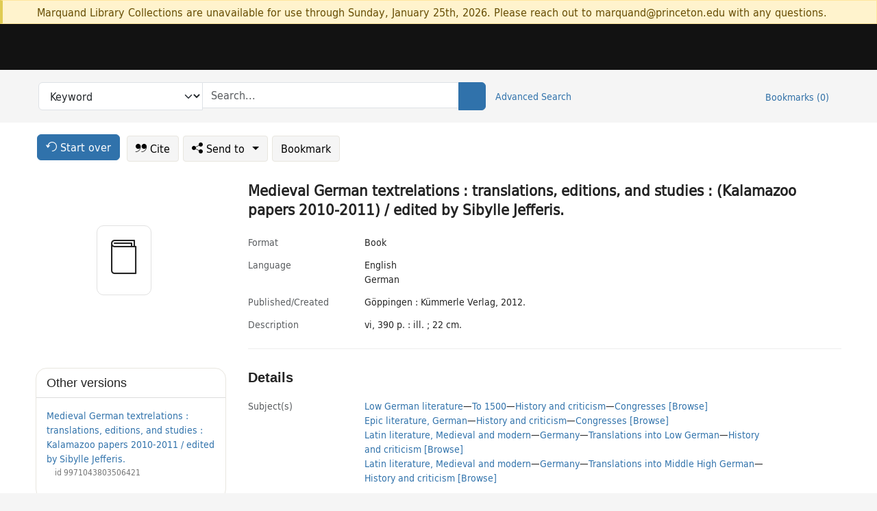

--- FILE ---
content_type: text/html; charset=utf-8
request_url: https://catalog.princeton.edu/catalog/SCSB-11965737
body_size: 8493
content:
<!DOCTYPE html>
<html lang="en" class="no-js">
  <head>
    <meta charset="utf-8">
    <meta http-equiv="Content-Type" content="text/html; charset=utf-8">

    <!-- Mobile viewport optimization h5bp.com/ad -->
    <meta name="HandheldFriendly" content="True">
    <meta name="viewport" content="width=device-width,initial-scale=1.0">

    <!-- OpenGraph metadata when sharing links, e.g., on FB -->
    <meta property="og:title" content="Medieval German textrelations : translations, editions, and studies : (Kalamazoo papers 2010-2011) / edited by Sibylle Jefferis. - Princeton University Library Catalog" />

    <title>Medieval German textrelations : translations, editions, and studies : (Kalamazoo papers 2010-2011) / edited by Sibylle Jefferis. - Princeton University Library Catalog</title>
    <link href="https://catalog.princeton.edu/catalog/opensearch.xml" title="Princeton University Library Catalog" type="application/opensearchdescription+xml" rel="search" />
    <link rel="icon" type="image/x-icon" href="/assets/favicon-d278d313ce27645290d60126dc43dc8f0e84a9ba48f4efce479d6f0658b6bf75.ico" />
    <link rel="stylesheet" href="/assets/application-6b0212c7ffd32d63e4746cf22d523da06a8b583acfadc82ed9c5b89009101fa2.css" media="screen" />
    <link rel="stylesheet" href="/assets/print-dab7197237f1eb28d6fec055fc9ab977543de68f256d5beae619e343a34441e0.css" media="print" />
    <link href="https://maxcdn.bootstrapcdn.com/font-awesome/4.6.3/css/font-awesome.min.css" rel="stylesheet" integrity="sha384-T8Gy5hrqNKT+hzMclPo118YTQO6cYprQmhrYwIiQ/3axmI1hQomh7Ud2hPOy8SP1" crossorigin="anonymous">
      <script src="/assets/application-fd258bb6321322d6dda9f4d842b0e438442b09046cafaed6563dcdb30fb8a804.js"></script>
      <script src="/vite/assets/application-C8iOMq4W.js" crossorigin="anonymous" type="module"></script><link rel="modulepreload" href="/vite/assets/lux_import-Z5AAuZcI.js" as="script" crossorigin="anonymous"><link rel="stylesheet" href="/vite/assets/lux_import-BmoZCljH.css" media="screen" />
    <script>window.Global = {"graphql":{"uri":"https://figgy.princeton.edu/graphql"},"figgy":{"url":"https://figgy.princeton.edu"}}</script>
    
    <script src="https://cdnjs.cloudflare.com/ajax/libs/mathjax/2.7.2/MathJax.js?config=TeX-MML-AM_CHTML" async="async"></script>
    <script src="https://www.google.com/books/jsapi.js" defer="defer"></script>
    <meta name="csrf-param" content="authenticity_token" />
<meta name="csrf-token" content="l2cn-iDcKyZSIydHeDlKklAvYmUhzP6csOhcqnA13b5MPy12WM9zOvsUSgKgcJ3WTtjOScSijhQM_So8zSTQWw" />
    <link rel="alternate" title="xml" type="application/xml" href="https://catalog.princeton.edu/catalog/SCSB-11965737.xml" />
<link rel="alternate" title="dc_xml" type="text/xml" href="https://catalog.princeton.edu/catalog/SCSB-11965737.dc_xml" />
<link rel="alternate" title="oai_dc_xml" type="text/xml" href="https://catalog.princeton.edu/catalog/SCSB-11965737.oai_dc_xml" />
<link rel="alternate" title="rdf_dc" type="text/xml" href="https://catalog.princeton.edu/catalog/SCSB-11965737.rdf_dc" />
<link rel="alternate" title="ris" type="application/x-research-info-systems" href="https://catalog.princeton.edu/catalog/SCSB-11965737.ris" />
<link rel="alternate" title="mendeley" type="application/x-research-info-systems" href="https://catalog.princeton.edu/catalog/SCSB-11965737.mendeley" />
<link rel="alternate" title="jsonld" type="application/ld+json" href="https://catalog.princeton.edu/catalog/SCSB-11965737.jsonld" />
<link rel="alternate" title="mla" type="text/html" href="https://catalog.princeton.edu/catalog/SCSB-11965737.mla" />
<link rel="alternate" title="apa" type="text/html" href="https://catalog.princeton.edu/catalog/SCSB-11965737.apa" />
<link rel="alternate" title="chicago_author_date" type="text/html" href="https://catalog.princeton.edu/catalog/SCSB-11965737.chicago_author_date" />
<link rel="alternate" title="chicago_notes_bibliography" type="text/html" href="https://catalog.princeton.edu/catalog/SCSB-11965737.chicago_notes_bibliography" />
    <!-- Google Tag Manager -->
<script>(function(w,d,s,l,i){w[l]=w[l]||[];w[l].push({'gtm.start':new Date().getTime(),event:'gtm.js'});var f=d.getElementsByTagName(s)[0],j=d.createElement(s),dl=l!='dataLayer'?'&l='+l:'';j.async=true;j.src='https://www.googletagmanager.com/gtm.js?id='+i+dl;f.parentNode.insertBefore(j,f);})(window,document,'script','dataLayer','GTM-W8GV6VVT');</script>
<!-- End Google Tag Manager -->

  </head>

  <body class="blacklight-catalog blacklight-catalog-show"
        data-bibdata-base-url="https://bibdata.princeton.edu" >
  <nav id="skip-link" role="navigation" aria-label="Skip links">
    <!-- Google Tag Manager (noscript) -->
<noscript><iframe aria-hidden='true' src="https://www.googletagmanager.com/ns.html?id=GTM-W8GV6VVT" height="0" width="0" style="display:none;visibility:hidden"></iframe></noscript>
<!-- End Google Tag Manager (noscript) -->

      <a class="element-invisible element-focusable rounded-bottom py-2 px-3" data-turbolinks="false" href="#search_field">Skip to search</a>
    <a class="element-invisible element-focusable rounded-bottom py-2 px-3" data-turbolinks="false" href="#main-container">Skip to main content</a>
    
  </nav>
    <div class="col-12 alert alert-warning announcement">
    <div class="container">
      <p>
      Marquand Library Collections are unavailable for use through Sunday, January 25th, 2026. Please reach out to marquand@princeton.edu with any questions.
      </p>
    </div>
  </div>

<header class="lux">
  <div class="pul_header">
      <orangelight-header bookmarks="0" :logged-in="false"></orangelight-header>
  </div>

    <div class="header__secondary">
      <nav class="container" aria-label='Search'>
        <div class="row">
          <div id="search-navbar" class="search-navbar navbar" role="search">
            <form class="search-query-form" action="https://catalog.princeton.edu/catalog" accept-charset="UTF-8" method="get">
  
    <label class="visually-hidden" for="search_field">Search in</label>
  <div class="input-group">
    

        <select id="search_field" aria-label="Targeted search options" class="form-select search-field" name="search_field"><option data-placeholder="Search..." value="all_fields">Keyword</option>
<option data-placeholder="Search..." value="title">Title (keyword)</option>
<option data-placeholder="Search..." value="author">Author (keyword)</option>
<option data-placeholder="Search..." value="subject">Subject (keyword)</option>
<option data-placeholder="Search..." value="left_anchor">Title starts with</option>
<option data-placeholder="Search..." value="browse_subject">Subject (browse)</option>
<option data-placeholder="Search..." value="browse_name">Author (browse)</option>
<option data-placeholder="Last name, first name. Title" value="name_title">Author (sorted by title)</option>
<option data-placeholder="e.g. P19.737.3" value="browse_cn">Call number (browse)</option></select>

    <label class="visually-hidden" for="q">search for</label>
      <span class="search-input">
            <input placeholder="Search..." class="search_q q form-control rounded-0" aria-label="search for" id="q" type="search" name="q" />
      </span>

    
        <button type="submit" class="btn btn-primary search-btn" id="search">
          <span class="submit-search-text visually-hidden">Search</span>
          <span class="lux">
            <lux-icon-base icon-name="search">
              <lux-icon-search class="lux-icon lux-icon-search" aria-hidden="true"></lux-icon-search>
            </lux-icon-base>
          </span>
        </button>
  </div>
</form>

            <ul class="search-options">
              <li>
                <a class="advanced_search" href="/advanced">Advanced Search</a>
              </li>
            </ul>
            <div class="user-utils">
  <ul class="nav justify-content-end">
    
      <li class="nav-item"><a id="bookmarks_nav" class="nav-link" href="/bookmarks">
  Bookmarks
  <span class="bookmarks-parens">
    (<span class="bookmarks-count" data-role='bookmark-counter'>0</span>)
  </span>
</a></li>
  </ul>
</div>

          </div>
        <div>
      </nav>
    </div>
</header>


  <dialog id="blacklight-modal" class="modal" data-turbo="false">
  <div class="modal-dialog modal-lg">
    <div class="modal-content">
    </div>
  </div>
</dialog>
 <!-- only render if page is using modal -->

  <main id="main-container" tabindex="-1">
    <div class="container">

      <h1 class="visually-hidden application-heading">Princeton University Library Catalog</h1>

      <div class="row">
  <div class="col-md-12">
    <div id="main-flashes" class="">
      <div class="flash_messages">
  <div class="container">
      
      
      
      
  </div>
</div>

    </div>
  </div>
</div>


      <div class="row">
          <div class="row">
  <div class='pagination-search-widgets'>
    <div class="col-xs px-1">
      <div class="button--start-over">
        <a class="catalog_startOverLink btn btn-primary" id="startOverLink" href="/"><span class="icon-refresh" aria-hidden="true"></span> <span>Start over</span></a>
      </div>
    </div>
    <div class="search-widgets col-xs">
  <ul class="navbar navbar-nav">
      <li>
        <a id="citeLink" data-blacklight-modal="trigger" class="btn btn-default" href="/catalog/SCSB-11965737/citation"><span class="icon-cite" aria-hidden="true"></span> Cite</a>
      </li>
    <li class="dropdown">
      <button class="btn btn-outline-primary dropdown-toggle" data-bs-toggle="dropdown"><span class="icon-share" aria-hidden="true"></span> Send <span class="d-none d-lg-inline">to <span class="caret"></span></span></button>
      <ul class="dropdown-menu position-absolute">
        <li class="sms">
          <a id="smsLink" data-blacklight-modal="trigger" class="icon-mobile dropdown-item" rel="nofollow" href="/catalog/SCSB-11965737/sms">SMS</a>
        </li>
        <li class="email">
          <a id="emailLink" data-blacklight-modal="trigger" class="icon-email dropdown-item" rel="nofollow" href="/catalog/SCSB-11965737/email">Email</a>
        </li>
        <li class="print">
          <a href="javascript:if(window.print)window.print()" class="dropdown-item"><span class="icon-print" aria-hidden="true"></span>Printer</a>
        </li>
      </ul>
    </li>
    <li>
      <form data-doc-id="SCSB-11965737" data-present="In Bookmarks" data-absent="Bookmark" data-inprogress="Saving..." action="/bookmarks/SCSB-11965737" accept-charset="UTF-8" method="post"><input type="hidden" name="_method" value="put" autocomplete="off" /><input type="hidden" name="authenticity_token" value="wvArBUt8ObxFW7pSty1ZqTilc2aoBUyhQDcWBuUo5BC81EBUxBh9g3zFevSbOavk23qJnf4ae9ElETE9ch-3TQ" autocomplete="off" />
  <button name="button" type="submit" id="bookmark_toggle_scsb-11965737" class="btn btn-btn-outline-secondary bookmark-button">Bookmark</button>
</form>
    </li>
  </ul>
</div>

  </div>  
</div>

<div id="main-content" class="col-12 main-content" data-host-id="">
  <div id="sidebar" class="blacklight-book">
      
  <div class="document-thumbnail" data-isbn="[&quot;9783867580205&quot;]" data-oclc="[&quot;793217288&quot;]" data-bib-id="SCSB-11965737"><div class="default"></div></div>





    
  </div>
  <div id="content" class="content">
    
<div class="col-12 header-row">
    <h1 itemprop="name" lang="en">Medieval German textrelations : translations, editions, and studies : (Kalamazoo papers 2010-2011) / edited by Sibylle Jefferis.</h1>
</div>

    <dl class="dl-horizontal  dl-invert top-fields">
        <dt class="blacklight-format col-md-3">    Format
</dt>
  <dd class="col-md-9 blacklight-format">    Book
</dd>

        <dt class="blacklight-language_name_display col-md-3">    Language
</dt>
  <dd class="col-md-9 blacklight-language_name_display">    <ul id="language_name_display-list"><li class="blacklight-language_name_display" dir="ltr">English</li><li class="blacklight-language_name_display" dir="ltr">German</li></ul>
</dd>

        <dt class="blacklight-pub_created_display col-md-3">    Published/​Created
</dt>
  <dd class="col-md-9 blacklight-pub_created_display">    Göppingen : Kümmerle Verlag, 2012.
</dd>

        <dt class="blacklight-description_display col-md-3">    Description
</dt>
  <dd class="col-md-9 blacklight-description_display">    vi, 390 p. : ill. ; 22 cm.
</dd>

</dl>

    <script>
      let libcalScript = document.createElement('script');
      libcalScript.type = 'text/javascript';
      libcalScript.src = 'https://libcal.princeton.edu/libmaps/blacklight';
      document.head.appendChild(libcalScript);
      function addStyle(styleString) {
        const style = document.createElement('style');
        style.textContent = styleString;
        document.head.append(style);
      }

      addStyle(`
          .springy-icon { display: none !important; }
          a.springy-button {
             font-size: 14px !important;
            }
  .springy-button-div {
      margin-left: 1.25em !important;
  }
  @media screen and (max-width: 480px) {
   .springy-button-div {
      margin-left: 0 !important;
    }
  }
  .springy-button {
    height:auto !important;
    cursor:pointer !important;
    display:inline-block !important;
    white-space:nowrap !important;
    margin:0 0 0px 0px !important;
    padding:.25rem .5rem !important;
    text-shadow:none !important;
    font-size:1rem !important;
    font-weight:bold !important;
    color:#3072AB !important;
    border-radius:3px !important;
    border-color: #3072AB !important;
    border-radius: 0.25rem !important;
    border-width: 1.5px !important;
    background-color: white !important;
    border-style: solid !important;
    line-height: inherit !important;
}

.springy-button:hover {
    background: #F5F9FF !important;
    color: #23578B !important;
}

.springy-button:active{
    background-color: #255783 !important;
    border-color: #225179 !important;
}
.springy-button:focus{
    color: #ffffff !important;
    background-color: #285e8d !important;
    border-color: #255783 !important;
    box-shadow: 0 0 0 0.2rem rgba(79, 135, 184, 0.5) !important;
}

      `);

    </script>
    
<div id="document" class="document blacklight-book" itemscope  itemtype="http://schema.org/Thing" data-location="[&quot;scsbhl&quot;, &quot;ReCAP&quot;]">
  <div id="doc_scsb-11965737">
      <span vocab="http://id.loc.gov/vocabulary/identifiers/">
    <meta property="isbn" itemprop="isbn" content="9783867580205" />
    <meta property="http://purl.org/library/oclcnum" content="793217288" />
</span>

      <h2>Details</h2>
<dl class="dl-horizontal  dl-invert document-details">
        <dt class="blacklight-lc_subject_display col-md-3">    Subject(s)
</dt>
  <dd class="col-md-9 blacklight-lc_subject_display">    <ul><li dir="ltr"><a class="search-subject" data-original-title="Search: Low German literature" href="/?f[lc_subject_facet][]=Low+German+literature">Low German literature</a><span class="subject-level">—</span><a class="search-subject" data-original-title="Search: Low German literature—To 1500" href="/?f[lc_subject_facet][]=Low+German+literature%E2%80%94To+1500">To 1500</a><span class="subject-level">—</span><a class="search-subject" data-original-title="Search: Low German literature—To 1500—History and criticism" href="/?f[lc_subject_facet][]=Low+German+literature%E2%80%94To+1500%E2%80%94History+and+criticism">History and criticism</a><span class="subject-level">—</span><a class="search-subject" data-original-title="Search: Low German literature—To 1500—History and criticism—Congresses" href="/?f[lc_subject_facet][]=Low+German+literature%E2%80%94To+1500%E2%80%94History+and+criticism%E2%80%94Congresses">Congresses</a> <a class="browse-subject" data-original-title="Browse: Low German literature—To 1500—History and criticism—Congresses" aria-label="Browse: Low German literature—To 1500—History and criticism—Congresses" dir="ltr" href="/browse/subjects?q=Low+German+literature%E2%80%94To+1500%E2%80%94History+and+criticism%E2%80%94Congresses&amp;vocab=lc_subject_facet">[Browse]</a></li><li dir="ltr"><a class="search-subject" data-original-title="Search: Epic literature, German" href="/?f[lc_subject_facet][]=Epic+literature%2C+German">Epic literature, German</a><span class="subject-level">—</span><a class="search-subject" data-original-title="Search: Epic literature, German—History and criticism" href="/?f[lc_subject_facet][]=Epic+literature%2C+German%E2%80%94History+and+criticism">History and criticism</a><span class="subject-level">—</span><a class="search-subject" data-original-title="Search: Epic literature, German—History and criticism—Congresses" href="/?f[lc_subject_facet][]=Epic+literature%2C+German%E2%80%94History+and+criticism%E2%80%94Congresses">Congresses</a> <a class="browse-subject" data-original-title="Browse: Epic literature, German—History and criticism—Congresses" aria-label="Browse: Epic literature, German—History and criticism—Congresses" dir="ltr" href="/browse/subjects?q=Epic+literature%2C+German%E2%80%94History+and+criticism%E2%80%94Congresses&amp;vocab=lc_subject_facet">[Browse]</a></li><li dir="ltr"><a class="search-subject" data-original-title="Search: Latin literature, Medieval and modern" href="/?f[lc_subject_facet][]=Latin+literature%2C+Medieval+and+modern">Latin literature, Medieval and modern</a><span class="subject-level">—</span><a class="search-subject" data-original-title="Search: Latin literature, Medieval and modern—Germany" href="/?f[lc_subject_facet][]=Latin+literature%2C+Medieval+and+modern%E2%80%94Germany">Germany</a><span class="subject-level">—</span><a class="search-subject" data-original-title="Search: Latin literature, Medieval and modern—Germany—Translations into Low German" href="/?f[lc_subject_facet][]=Latin+literature%2C+Medieval+and+modern%E2%80%94Germany%E2%80%94Translations+into+Low+German">Translations into Low German</a><span class="subject-level">—</span><a class="search-subject" data-original-title="Search: Latin literature, Medieval and modern—Germany—Translations into Low German—History and criticism" href="/?f[lc_subject_facet][]=Latin+literature%2C+Medieval+and+modern%E2%80%94Germany%E2%80%94Translations+into+Low+German%E2%80%94History+and+criticism">History and criticism</a> <a class="browse-subject" data-original-title="Browse: Latin literature, Medieval and modern—Germany—Translations into Low German—History and criticism" aria-label="Browse: Latin literature, Medieval and modern—Germany—Translations into Low German—History and criticism" dir="ltr" href="/browse/subjects?q=Latin+literature%2C+Medieval+and+modern%E2%80%94Germany%E2%80%94Translations+into+Low+German%E2%80%94History+and+criticism&amp;vocab=lc_subject_facet">[Browse]</a></li><li dir="ltr"><a class="search-subject" data-original-title="Search: Latin literature, Medieval and modern" href="/?f[lc_subject_facet][]=Latin+literature%2C+Medieval+and+modern">Latin literature, Medieval and modern</a><span class="subject-level">—</span><a class="search-subject" data-original-title="Search: Latin literature, Medieval and modern—Germany" href="/?f[lc_subject_facet][]=Latin+literature%2C+Medieval+and+modern%E2%80%94Germany">Germany</a><span class="subject-level">—</span><a class="search-subject" data-original-title="Search: Latin literature, Medieval and modern—Germany—Translations into Middle High German" href="/?f[lc_subject_facet][]=Latin+literature%2C+Medieval+and+modern%E2%80%94Germany%E2%80%94Translations+into+Middle+High+German">Translations into Middle High German</a><span class="subject-level">—</span><a class="search-subject" data-original-title="Search: Latin literature, Medieval and modern—Germany—Translations into Middle High German—History and criticism" href="/?f[lc_subject_facet][]=Latin+literature%2C+Medieval+and+modern%E2%80%94Germany%E2%80%94Translations+into+Middle+High+German%E2%80%94History+and+criticism">History and criticism</a> <a class="browse-subject" data-original-title="Browse: Latin literature, Medieval and modern—Germany—Translations into Middle High German—History and criticism" aria-label="Browse: Latin literature, Medieval and modern—Germany—Translations into Middle High German—History and criticism" dir="ltr" href="/browse/subjects?q=Latin+literature%2C+Medieval+and+modern%E2%80%94Germany%E2%80%94Translations+into+Middle+High+German%E2%80%94History+and+criticism&amp;vocab=lc_subject_facet">[Browse]</a></li></ul>
</dd>

        
<dt class="blacklight-related-name">Related name</dt>
<dd><ul>
    <li class="blacklight-related-name" dir="ltr"><a class="search-related-name" data-original-title="Search: Jefferis, Sibylle" href="/?f[author_s][]=Jefferis%2C+Sibylle">Jefferis, Sibylle</a>  <a class="browse-related-name" data-original-title="Search: Jefferis, Sibylle" href="/browse/names?q=Jefferis%2C+Sibylle">[Browse]</a></li>
    <li class="blacklight-related-name" dir="ltr"><a class="search-related-name" data-original-title="Search: International Medieval Congress (2010 : Western Michigan University, Kalamazoo, Michigan)" href="/?f[author_s][]=International+Medieval+Congress+%282010+%3A+Western+Michigan+University%2C+Kalamazoo%2C+Michigan%29">International Medieval Congress (2010 : Western Michigan University, Kalamazoo, Michigan)</a>  <a class="browse-related-name" data-original-title="Search: International Medieval Congress (2010 : Western Michigan University, Kalamazoo, Michigan)" href="/browse/names?q=International+Medieval+Congress+%282010+%3A+Western+Michigan+University%2C+Kalamazoo%2C+Michigan%29">[Browse]</a></li>
    <li class="blacklight-related-name" dir="ltr"><a class="search-related-name" data-original-title="Search: International Medieval Congress (2011 : Western Michigan University, Kalamazoo, Michigan)" href="/?f[author_s][]=International+Medieval+Congress+%282011+%3A+Western+Michigan+University%2C+Kalamazoo%2C+Michigan%29">International Medieval Congress (2011 : Western Michigan University, Kalamazoo, Michigan)</a>  <a class="browse-related-name" data-original-title="Search: International Medieval Congress (2011 : Western Michigan University, Kalamazoo, Michigan)" href="/browse/names?q=International+Medieval+Congress+%282011+%3A+Western+Michigan+University%2C+Kalamazoo%2C+Michigan%29">[Browse]</a></li>
</ul></dd>

        <dt class="blacklight-series_display col-md-3">    Series
</dt>
  <dd class="col-md-9 blacklight-series_display">    Göppinger Arbeiten zur Germanistik ; Nr. 765. <a class="more-in-series" data-original-title="More in series: Göppinger Arbeiten zur Germanistik ; Nr. 765." dir="ltr" href="/catalog?clause%5B0%5D%5Bfield%5D=in_series&amp;clause%5B0%5D%5Bquery%5D=Go%CC%88ppinger+Arbeiten+zur+Germanistik&amp;commit=Search">[More in this series]</a>
</dd>

        <dt class="blacklight-bib_ref_notes_display col-md-3">    Bibliographic references
</dt>
  <dd class="col-md-9 blacklight-bib_ref_notes_display">    Includes bibliographical references.
</dd>

        <dt class="blacklight-action_notes_1display col-md-3">    Action note
</dt>
  <dd class="col-md-9 blacklight-action_notes_1display">    <div>Committed to retain in perpetuity — ReCAP Shared Collection (HUL)</div>
</dd>

        <dt class="blacklight-language_display col-md-3">    Language note
</dt>
  <dd class="col-md-9 blacklight-language_display">    In English, with four contributions in German.
</dd>

        <dt class="blacklight-contents_display col-md-3">    Contents
</dt>
  <dd class="col-md-9 blacklight-contents_display">    <ul id="contents_display-list"><li class="blacklight-contents_display" dir="ltr">Geschichte und Legende in der niederdeutschen Literatur des Mittelalters : Balthasar von Esens und Dietrich von Bern in der Flugschrift Berlin, Staatsbibliothek, Yf 8061R / Claudia Händl</li><li class="blacklight-contents_display" dir="ltr">Stephan von Dorpat and his Low German translation of the Disticha Catonis / Chiara Benati</li><li class="blacklight-contents_display" dir="ltr">Die mittelniederdeutschen Übertragungen aus dem Heiligenleben Hermanns von Fritzlar : Alexius und Von den Aposteln (mit Editionen) / Sibylle Jefferis</li><li class="blacklight-contents_display d-none" dir="ltr">The structure of Wigalois : parallel confrontations in the Christian/Arthurian and heathen/demonic realms / Jon Sherman</li><li class="blacklight-contents_display d-none" dir="ltr">The experience of exile in medieval German heroic poetry / Albrecht Classen</li><li class="blacklight-contents_display d-none" dir="ltr">Die schlesische Prosabearbeitung Cronica von Schondochs : Königin von Frankreich und der ungetreue Marschall (mit Neuedition) / Sibylle Jefferis</li><li class="blacklight-contents_display d-none" dir="ltr">The 1518 Low German edition of Hieronymus Brunschwig&#39;s Buch der Cirurgia and its terminology / Chiara Benati</li><li class="blacklight-contents_display d-none" dir="ltr">The redeemed wizard : the figure of Merlin in Der Rheinische Merlin / Francesco Sangriso</li><li class="blacklight-contents_display d-none" dir="ltr">Influences of the Northern European epic tradition on the reliefs of the facade of the Basilica of San Zeno (mit 24 Abbildungen) / Anna Dalle Mule</li><li class="blacklight-contents_display d-none" dir="ltr">Legenden und Legendare : Bilanz der letzten 30 Jahre am Beispiel der Alexiuslegende A (mit Edition des Münchner Fragments aus Regensburg sowie Faksimiles, einem Stemma der Alexius A Hss. und zwei Fresken aus Regensburg und Esslingen) / Sibylle Jefferis.</li></ul>
      <button class="show-more btn btn-sm btn-link"
        aria-expanded="false" aria-controls="contents_display-list"
        data-maximum-default-values="3"
        data-show-more-text="Show 7 more Contents items"
        data-show-less-text="Show fewer Contents items">
        <i class="pe-none toggle collapsed"></i>
        Show 7 more Contents items
      </button>
</dd>

        <dt class="blacklight-other_title_display col-md-3">    Other title(s)
</dt>
  <dd class="col-md-9 blacklight-other_title_display">    Translations, editions, and studies : (Kalamazoo papers 2010-2011)
</dd>

        <dt class="blacklight-isbn_display col-md-3">    ISBN
</dt>
  <dd class="col-md-9 blacklight-isbn_display">    9783867580205 (pbk.)
</dd>

        <dt class="blacklight-oclc_s col-md-3">    OCLC
</dt>
  <dd class="col-md-9 blacklight-oclc_s">    793217288
</dd>

        <dt class="blacklight-recap_notes_display col-md-3">    RCP
</dt>
  <dd class="col-md-9 blacklight-recap_notes_display">    H - S
</dd>

  <dt>Statement on responsible collection description</dt>
<dd>Princeton University Library aims to describe library materials in a manner that is respectful to the individuals and communities who create, use, and are represented in the collections we manage. <a href="https://library.princeton.edu/about/responsible-collection-description" target="_blank"
   aria-label="Read more about Statement responsible collection description (opens in new tab)">Read more...</a></dd>

</dl>

  </div>
</div>

<!-- COinS, for Zotero among others. -->
<span class="Z3988" aria-hidden='true' title="url_ver=Z39.88-2004&amp;url_ctx_fmt=info%3Aofi%2Ffmt%3Akev%3Amtx%3Actx&amp;ctx_ver=Z39.88-2004&amp;ctx_tim=2026-01-24T04%3A57%3A17%2B00%3A00&amp;ctx_id=&amp;ctx_enc=info%3Aofi%2Fenc%3AUTF-8&amp;rft.genre=book&amp;rft.au=Jefferis%2C+Sibylle&amp;rft.pub=Go%CC%88ppingen%3A+Ku%CC%88mmerle+Verlag&amp;rft.isbn=9783867580205&amp;rft.date=2012&amp;rft.title=Medieval+German+textrelations+%3A+translations%2C+editions%2C+and+studies+%3A+%28Kalamazoo+papers+2010-2011%29&amp;rft.btitle=Medieval+German+textrelations+%3A+translations%2C+editions%2C+and+studies+%3A+%28Kalamazoo+papers+2010-2011%29&amp;rft.oclc=793217288&amp;rft_val_fmt=info%3Aofi%2Ffmt%3Akev%3Amtx%3Abook&amp;rft_id=https%3A%2F%2Fcatalog.princeton.edu%2Fcatalog%2FSCSB-11965737&amp;rft_id=info%3Aoclcnum%2F793217288&amp;rfr_id=info%3Asid%2Fcatalog.princeton.edu%3Agenerator"></span>



    <div class="container-fluid need-help-container" role="region" aria-label="Need Help">
    <div class="row need-help-row">
        <div class="column col-md-4 col-sm-12">
            <div class="need-help-label">Need Help?</div>
        </div>
        <div class="column col-md-4 col-sm-12 need-help-links">
            <div class="row links-row">
                <a title="Ask a Question" class="ask-a-question" data-blacklight-modal="trigger" href="/ask_a_question?ask_a_question_form%5Bid%5D=SCSB-11965737&amp;ask_a_question_form%5Btitle%5D=Medieval+German+textrelations+%3A+translations%2C+editions%2C+and+studies+%3A+%28Kalamazoo+papers+2010-2011%29+%2F+edited+by+Sibylle+Jefferis.">Ask a Question</a>
            </div>
            <div class="row links-row">
                <a title="Suggest a Correction" class="suggest-correction" data-blacklight-modal="trigger" href="/suggest_correction?suggest_correction_form%5Bid%5D=SCSB-11965737&amp;suggest_correction_form%5Btitle%5D=Medieval+German+textrelations+%3A+translations%2C+editions%2C+and+studies+%3A+%28Kalamazoo+papers+2010-2011%29+%2F+edited+by+Sibylle+Jefferis.">Suggest a Correction</a>
            </div>
        </div>
    </div>
</div>

  </div>
  <div id="aside" class="blacklight-book">
    <h2 class="visually-hidden">Supplementary Information</h2>
      <div class="location--panel location--linked availability--other-versions">
    <div class="section-heading"><h3>Other versions</h3></div>
    <div class="section-content"><ul>
	    <li class="linked-block">
  <a href="https://catalog.princeton.edu/catalog/9971043803506421">Medieval German textrelations : translations, editions, and studies : Kalamazoo papers 2010-2011 / edited by Sibylle Jefferis.</a>
    <div class="linked-block-id"><span>
      id
    </span>
      <span>9971043803506421</span></div>
</li>

</ul></div>
  </div>

  </div>
</div>

      </div>

    </div>
    <div class="lux">
      <bookmark-login-dialog login-url="/users/sign_in?origin=%2Fcatalog%2FSCSB-11965737"></bookmark-login-dialog>
    </div>
  </main>
  <div class="pul_footer">
  <div class="container">
    <footer class="lux">
      <lux-library-footer></lux-library-footer>
    </footer>
  </div>
</div>

  <script>
    // Intentionally block DOM parsing until we have removed the no-js class,
    // to avoid layout shifts
    document.querySelector('html').classList.remove('no-js');
  </script>
  </body>
</html>
